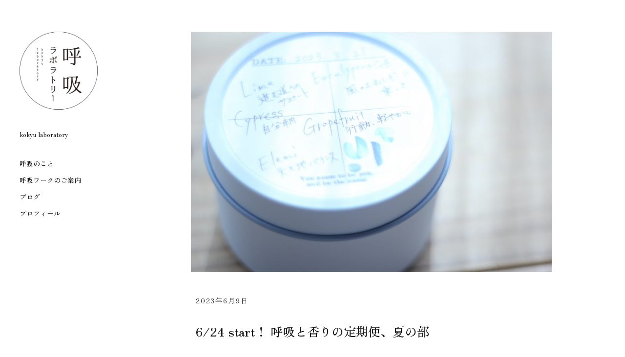

--- FILE ---
content_type: text/html; charset=UTF-8
request_url: https://kokyulaboratory.com/2023/06/7448/
body_size: 12545
content:
<!DOCTYPE html>
<html id="doc" lang="ja">
<head>
	<meta charset="UTF-8" />
	<meta name="viewport" content="width=device-width,initial-scale=1">
	<link rel="profile" href="http://gmpg.org/xfn/11" />
	<link rel="pingback" href="https://kokyulaboratory.com/wp/xmlrpc.php">
	<link rel="preconnect" href="https://fonts.googleapis.com">
	<link rel="preconnect" href="https://fonts.gstatic.com" crossorigin>
	<link href="https://fonts.googleapis.com/css2?family=Zen+Old+Mincho:wght@400;500&display=swap" rel="stylesheet">
	
		<!--[if lt IE 9]>
	<script src="https://kokyulaboratory.com/wp/wp-content/themes/moka/js/html5.js"></script>
	<![endif]-->
<title>6/24 start！ 呼吸と香りの定期便、夏の部 &#8211; 呼吸ラボラトリー</title>
<meta name='robots' content='max-image-preview:large' />
<link rel='dns-prefetch' href='//secure.gravatar.com' />
<link rel='dns-prefetch' href='//stats.wp.com' />
<link rel='dns-prefetch' href='//fonts.googleapis.com' />
<link rel='dns-prefetch' href='//v0.wordpress.com' />
<link rel='preconnect' href='//i0.wp.com' />
<link rel="alternate" type="application/rss+xml" title="呼吸ラボラトリー &raquo; フィード" href="https://kokyulaboratory.com/feed/" />
<link rel="alternate" type="application/rss+xml" title="呼吸ラボラトリー &raquo; コメントフィード" href="https://kokyulaboratory.com/comments/feed/" />
<link rel="alternate" type="text/calendar" title="呼吸ラボラトリー &raquo; iCal フィード" href="https://kokyulaboratory.com/schedule/?ical=1" />
<link rel="alternate" title="oEmbed (JSON)" type="application/json+oembed" href="https://kokyulaboratory.com/wp-json/oembed/1.0/embed?url=https%3A%2F%2Fkokyulaboratory.com%2F2023%2F06%2F7448%2F" />
<link rel="alternate" title="oEmbed (XML)" type="text/xml+oembed" href="https://kokyulaboratory.com/wp-json/oembed/1.0/embed?url=https%3A%2F%2Fkokyulaboratory.com%2F2023%2F06%2F7448%2F&#038;format=xml" />
<style id='wp-img-auto-sizes-contain-inline-css' type='text/css'>
img:is([sizes=auto i],[sizes^="auto," i]){contain-intrinsic-size:3000px 1500px}
/*# sourceURL=wp-img-auto-sizes-contain-inline-css */
</style>
<style id='wp-emoji-styles-inline-css' type='text/css'>

	img.wp-smiley, img.emoji {
		display: inline !important;
		border: none !important;
		box-shadow: none !important;
		height: 1em !important;
		width: 1em !important;
		margin: 0 0.07em !important;
		vertical-align: -0.1em !important;
		background: none !important;
		padding: 0 !important;
	}
/*# sourceURL=wp-emoji-styles-inline-css */
</style>
<link rel='stylesheet' id='wp-block-library-css' href='https://kokyulaboratory.com/wp/wp-includes/css/dist/block-library/style.min.css?ver=6.9' type='text/css' media='all' />
<style id='global-styles-inline-css' type='text/css'>
:root{--wp--preset--aspect-ratio--square: 1;--wp--preset--aspect-ratio--4-3: 4/3;--wp--preset--aspect-ratio--3-4: 3/4;--wp--preset--aspect-ratio--3-2: 3/2;--wp--preset--aspect-ratio--2-3: 2/3;--wp--preset--aspect-ratio--16-9: 16/9;--wp--preset--aspect-ratio--9-16: 9/16;--wp--preset--color--black: #000000;--wp--preset--color--cyan-bluish-gray: #abb8c3;--wp--preset--color--white: #ffffff;--wp--preset--color--pale-pink: #f78da7;--wp--preset--color--vivid-red: #cf2e2e;--wp--preset--color--luminous-vivid-orange: #ff6900;--wp--preset--color--luminous-vivid-amber: #fcb900;--wp--preset--color--light-green-cyan: #7bdcb5;--wp--preset--color--vivid-green-cyan: #00d084;--wp--preset--color--pale-cyan-blue: #8ed1fc;--wp--preset--color--vivid-cyan-blue: #0693e3;--wp--preset--color--vivid-purple: #9b51e0;--wp--preset--gradient--vivid-cyan-blue-to-vivid-purple: linear-gradient(135deg,rgb(6,147,227) 0%,rgb(155,81,224) 100%);--wp--preset--gradient--light-green-cyan-to-vivid-green-cyan: linear-gradient(135deg,rgb(122,220,180) 0%,rgb(0,208,130) 100%);--wp--preset--gradient--luminous-vivid-amber-to-luminous-vivid-orange: linear-gradient(135deg,rgb(252,185,0) 0%,rgb(255,105,0) 100%);--wp--preset--gradient--luminous-vivid-orange-to-vivid-red: linear-gradient(135deg,rgb(255,105,0) 0%,rgb(207,46,46) 100%);--wp--preset--gradient--very-light-gray-to-cyan-bluish-gray: linear-gradient(135deg,rgb(238,238,238) 0%,rgb(169,184,195) 100%);--wp--preset--gradient--cool-to-warm-spectrum: linear-gradient(135deg,rgb(74,234,220) 0%,rgb(151,120,209) 20%,rgb(207,42,186) 40%,rgb(238,44,130) 60%,rgb(251,105,98) 80%,rgb(254,248,76) 100%);--wp--preset--gradient--blush-light-purple: linear-gradient(135deg,rgb(255,206,236) 0%,rgb(152,150,240) 100%);--wp--preset--gradient--blush-bordeaux: linear-gradient(135deg,rgb(254,205,165) 0%,rgb(254,45,45) 50%,rgb(107,0,62) 100%);--wp--preset--gradient--luminous-dusk: linear-gradient(135deg,rgb(255,203,112) 0%,rgb(199,81,192) 50%,rgb(65,88,208) 100%);--wp--preset--gradient--pale-ocean: linear-gradient(135deg,rgb(255,245,203) 0%,rgb(182,227,212) 50%,rgb(51,167,181) 100%);--wp--preset--gradient--electric-grass: linear-gradient(135deg,rgb(202,248,128) 0%,rgb(113,206,126) 100%);--wp--preset--gradient--midnight: linear-gradient(135deg,rgb(2,3,129) 0%,rgb(40,116,252) 100%);--wp--preset--font-size--small: 13px;--wp--preset--font-size--medium: 20px;--wp--preset--font-size--large: 36px;--wp--preset--font-size--x-large: 42px;--wp--preset--spacing--20: 0.44rem;--wp--preset--spacing--30: 0.67rem;--wp--preset--spacing--40: 1rem;--wp--preset--spacing--50: 1.5rem;--wp--preset--spacing--60: 2.25rem;--wp--preset--spacing--70: 3.38rem;--wp--preset--spacing--80: 5.06rem;--wp--preset--shadow--natural: 6px 6px 9px rgba(0, 0, 0, 0.2);--wp--preset--shadow--deep: 12px 12px 50px rgba(0, 0, 0, 0.4);--wp--preset--shadow--sharp: 6px 6px 0px rgba(0, 0, 0, 0.2);--wp--preset--shadow--outlined: 6px 6px 0px -3px rgb(255, 255, 255), 6px 6px rgb(0, 0, 0);--wp--preset--shadow--crisp: 6px 6px 0px rgb(0, 0, 0);}:where(.is-layout-flex){gap: 0.5em;}:where(.is-layout-grid){gap: 0.5em;}body .is-layout-flex{display: flex;}.is-layout-flex{flex-wrap: wrap;align-items: center;}.is-layout-flex > :is(*, div){margin: 0;}body .is-layout-grid{display: grid;}.is-layout-grid > :is(*, div){margin: 0;}:where(.wp-block-columns.is-layout-flex){gap: 2em;}:where(.wp-block-columns.is-layout-grid){gap: 2em;}:where(.wp-block-post-template.is-layout-flex){gap: 1.25em;}:where(.wp-block-post-template.is-layout-grid){gap: 1.25em;}.has-black-color{color: var(--wp--preset--color--black) !important;}.has-cyan-bluish-gray-color{color: var(--wp--preset--color--cyan-bluish-gray) !important;}.has-white-color{color: var(--wp--preset--color--white) !important;}.has-pale-pink-color{color: var(--wp--preset--color--pale-pink) !important;}.has-vivid-red-color{color: var(--wp--preset--color--vivid-red) !important;}.has-luminous-vivid-orange-color{color: var(--wp--preset--color--luminous-vivid-orange) !important;}.has-luminous-vivid-amber-color{color: var(--wp--preset--color--luminous-vivid-amber) !important;}.has-light-green-cyan-color{color: var(--wp--preset--color--light-green-cyan) !important;}.has-vivid-green-cyan-color{color: var(--wp--preset--color--vivid-green-cyan) !important;}.has-pale-cyan-blue-color{color: var(--wp--preset--color--pale-cyan-blue) !important;}.has-vivid-cyan-blue-color{color: var(--wp--preset--color--vivid-cyan-blue) !important;}.has-vivid-purple-color{color: var(--wp--preset--color--vivid-purple) !important;}.has-black-background-color{background-color: var(--wp--preset--color--black) !important;}.has-cyan-bluish-gray-background-color{background-color: var(--wp--preset--color--cyan-bluish-gray) !important;}.has-white-background-color{background-color: var(--wp--preset--color--white) !important;}.has-pale-pink-background-color{background-color: var(--wp--preset--color--pale-pink) !important;}.has-vivid-red-background-color{background-color: var(--wp--preset--color--vivid-red) !important;}.has-luminous-vivid-orange-background-color{background-color: var(--wp--preset--color--luminous-vivid-orange) !important;}.has-luminous-vivid-amber-background-color{background-color: var(--wp--preset--color--luminous-vivid-amber) !important;}.has-light-green-cyan-background-color{background-color: var(--wp--preset--color--light-green-cyan) !important;}.has-vivid-green-cyan-background-color{background-color: var(--wp--preset--color--vivid-green-cyan) !important;}.has-pale-cyan-blue-background-color{background-color: var(--wp--preset--color--pale-cyan-blue) !important;}.has-vivid-cyan-blue-background-color{background-color: var(--wp--preset--color--vivid-cyan-blue) !important;}.has-vivid-purple-background-color{background-color: var(--wp--preset--color--vivid-purple) !important;}.has-black-border-color{border-color: var(--wp--preset--color--black) !important;}.has-cyan-bluish-gray-border-color{border-color: var(--wp--preset--color--cyan-bluish-gray) !important;}.has-white-border-color{border-color: var(--wp--preset--color--white) !important;}.has-pale-pink-border-color{border-color: var(--wp--preset--color--pale-pink) !important;}.has-vivid-red-border-color{border-color: var(--wp--preset--color--vivid-red) !important;}.has-luminous-vivid-orange-border-color{border-color: var(--wp--preset--color--luminous-vivid-orange) !important;}.has-luminous-vivid-amber-border-color{border-color: var(--wp--preset--color--luminous-vivid-amber) !important;}.has-light-green-cyan-border-color{border-color: var(--wp--preset--color--light-green-cyan) !important;}.has-vivid-green-cyan-border-color{border-color: var(--wp--preset--color--vivid-green-cyan) !important;}.has-pale-cyan-blue-border-color{border-color: var(--wp--preset--color--pale-cyan-blue) !important;}.has-vivid-cyan-blue-border-color{border-color: var(--wp--preset--color--vivid-cyan-blue) !important;}.has-vivid-purple-border-color{border-color: var(--wp--preset--color--vivid-purple) !important;}.has-vivid-cyan-blue-to-vivid-purple-gradient-background{background: var(--wp--preset--gradient--vivid-cyan-blue-to-vivid-purple) !important;}.has-light-green-cyan-to-vivid-green-cyan-gradient-background{background: var(--wp--preset--gradient--light-green-cyan-to-vivid-green-cyan) !important;}.has-luminous-vivid-amber-to-luminous-vivid-orange-gradient-background{background: var(--wp--preset--gradient--luminous-vivid-amber-to-luminous-vivid-orange) !important;}.has-luminous-vivid-orange-to-vivid-red-gradient-background{background: var(--wp--preset--gradient--luminous-vivid-orange-to-vivid-red) !important;}.has-very-light-gray-to-cyan-bluish-gray-gradient-background{background: var(--wp--preset--gradient--very-light-gray-to-cyan-bluish-gray) !important;}.has-cool-to-warm-spectrum-gradient-background{background: var(--wp--preset--gradient--cool-to-warm-spectrum) !important;}.has-blush-light-purple-gradient-background{background: var(--wp--preset--gradient--blush-light-purple) !important;}.has-blush-bordeaux-gradient-background{background: var(--wp--preset--gradient--blush-bordeaux) !important;}.has-luminous-dusk-gradient-background{background: var(--wp--preset--gradient--luminous-dusk) !important;}.has-pale-ocean-gradient-background{background: var(--wp--preset--gradient--pale-ocean) !important;}.has-electric-grass-gradient-background{background: var(--wp--preset--gradient--electric-grass) !important;}.has-midnight-gradient-background{background: var(--wp--preset--gradient--midnight) !important;}.has-small-font-size{font-size: var(--wp--preset--font-size--small) !important;}.has-medium-font-size{font-size: var(--wp--preset--font-size--medium) !important;}.has-large-font-size{font-size: var(--wp--preset--font-size--large) !important;}.has-x-large-font-size{font-size: var(--wp--preset--font-size--x-large) !important;}
/*# sourceURL=global-styles-inline-css */
</style>

<style id='classic-theme-styles-inline-css' type='text/css'>
/*! This file is auto-generated */
.wp-block-button__link{color:#fff;background-color:#32373c;border-radius:9999px;box-shadow:none;text-decoration:none;padding:calc(.667em + 2px) calc(1.333em + 2px);font-size:1.125em}.wp-block-file__button{background:#32373c;color:#fff;text-decoration:none}
/*# sourceURL=/wp-includes/css/classic-themes.min.css */
</style>
<link rel='stylesheet' id='parent-style-css' href='https://kokyulaboratory.com/wp/wp-content/themes/moka/style.css?ver=6.9' type='text/css' media='all' />
<link rel='stylesheet' id='moka-flex-slider-style-css' href='https://kokyulaboratory.com/wp/wp-content/themes/moka/js/flex-slider/flexslider.css?ver=6.9' type='text/css' media='all' />
<link rel='stylesheet' id='moka-lato-css' href='//fonts.googleapis.com/css?family=Lato%3A400%2C700%2C900%2C400italic%2C700italic' type='text/css' media='all' />
<link rel='stylesheet' id='moka-style-css' href='https://kokyulaboratory.com/wp/wp-content/themes/mokachildthemefolder/style.css?ver=2013-10-15' type='text/css' media='all' />
<script type="text/javascript" src="https://kokyulaboratory.com/wp/wp-includes/js/jquery/jquery.min.js?ver=3.7.1" id="jquery-core-js"></script>
<script type="text/javascript" src="https://kokyulaboratory.com/wp/wp-includes/js/jquery/jquery-migrate.min.js?ver=3.4.1" id="jquery-migrate-js"></script>
<script type="text/javascript" src="https://kokyulaboratory.com/wp/wp-content/themes/moka/js/jquery.fitvids.js?ver=1.1" id="moka-fitvids-js"></script>
<script type="text/javascript" src="https://kokyulaboratory.com/wp/wp-content/themes/moka/js/flex-slider/jquery.flexslider-min.js?ver=6.9" id="moka-flex-slider-js"></script>
<script type="text/javascript" src="https://kokyulaboratory.com/wp/wp-content/themes/moka/js/functions.js?ver=2013-10-15" id="moka-script-js"></script>
<link rel="https://api.w.org/" href="https://kokyulaboratory.com/wp-json/" /><link rel="alternate" title="JSON" type="application/json" href="https://kokyulaboratory.com/wp-json/wp/v2/posts/7448" /><link rel="EditURI" type="application/rsd+xml" title="RSD" href="https://kokyulaboratory.com/wp/xmlrpc.php?rsd" />
<meta name="generator" content="WordPress 6.9" />
<link rel="canonical" href="https://kokyulaboratory.com/2023/06/7448/" />
<link rel='shortlink' href='https://wp.me/p6kANN-1W8' />
<meta name="tec-api-version" content="v1"><meta name="tec-api-origin" content="https://kokyulaboratory.com"><link rel="alternate" href="https://kokyulaboratory.com/wp-json/tribe/events/v1/" />	<style>img#wpstats{display:none}</style>
		         <style type="text/css">
			 #site-title h1 a {color:#; background: ;}
             a {color: ;}
             a:hover,
			 .entry-footer a:hover,
			 #site-nav ul li a:hover,
			.widget_nav_menu ul li a:hover,
			 #search-btn:hover,
			 .nav-next a:hover,
			 .nav-previous a:hover,
			 .previous-image a:hover,
			 .next-image a:hover {color: #e868b0;}
			 #front-sidebar .widget_moka_quote p.quote-text,
			 #front-sidebar .widget_moka_about h3.about-title  {color: ;}
         </style>
    <style type="text/css">
/* Fixed Positioned Sidebar CSS */
@media screen and (min-width: 1270px) {
#sidebar-wrap {
	position: fixed;
	top: 0;
	bottom: 0;
	height: auto;
	overflow-x: hidden;
	overflow-y: auto;
}
#sidebar {
	position: absolute;
    top: 65px;
}
.admin-bar #sidebar-wrap {
	top: 32px;
}
}
</style>
<style type="text/css">
/* Custom Logo Image CSS */
#site-title h1 a {
	display: block;
	margin: 0;
	padding: 0;
	width: 160px;
	height:160px;
	background: url(https://kokyulaboratory.com/wp/wp-content/uploads/2016/01/logo.png) 0 0 no-repeat;
	background-size: 100%;
	text-indent: -99999px;
}
</style>

<!-- Jetpack Open Graph Tags -->
<meta property="og:type" content="article" />
<meta property="og:title" content="6/24 start！ 呼吸と香りの定期便、夏の部" />
<meta property="og:url" content="https://kokyulaboratory.com/2023/06/7448/" />
<meta property="og:description" content="春分からはじまった 「呼吸と香りの定期便」。 ただいま、夏の部（全６回）を募集中です！ 「呼吸と香りの定期便」&hellip;" />
<meta property="article:published_time" content="2023-06-09T09:57:51+00:00" />
<meta property="article:modified_time" content="2023-06-13T02:35:25+00:00" />
<meta property="og:site_name" content="呼吸ラボラトリー" />
<meta property="og:image" content="https://i0.wp.com/kokyulaboratory.com/wp/wp-content/uploads/2023/06/IMG_6956-e1686304647962.jpg?fit=740%2C493&#038;ssl=1" />
<meta property="og:image:width" content="740" />
<meta property="og:image:height" content="493" />
<meta property="og:image:alt" content="" />
<meta property="og:locale" content="ja_JP" />
<meta name="twitter:text:title" content="6/24 start！ 呼吸と香りの定期便、夏の部" />
<meta name="twitter:image" content="https://i0.wp.com/kokyulaboratory.com/wp/wp-content/uploads/2023/06/IMG_6956-e1686304647962.jpg?fit=740%2C493&#038;ssl=1&#038;w=640" />
<meta name="twitter:card" content="summary_large_image" />

<!-- End Jetpack Open Graph Tags -->
<link rel="icon" href="https://i0.wp.com/kokyulaboratory.com/wp/wp-content/uploads/2016/01/cropped-logo.png?fit=32%2C32&#038;ssl=1" sizes="32x32" />
<link rel="icon" href="https://i0.wp.com/kokyulaboratory.com/wp/wp-content/uploads/2016/01/cropped-logo.png?fit=192%2C192&#038;ssl=1" sizes="192x192" />
<link rel="apple-touch-icon" href="https://i0.wp.com/kokyulaboratory.com/wp/wp-content/uploads/2016/01/cropped-logo.png?fit=180%2C180&#038;ssl=1" />
<meta name="msapplication-TileImage" content="https://i0.wp.com/kokyulaboratory.com/wp/wp-content/uploads/2016/01/cropped-logo.png?fit=270%2C270&#038;ssl=1" />
<script type="text/javascript" 
src="//typesquare.com/3/tsst/script/ja/typesquare.js?kTe2o7qtECg%3D" 
charset="utf-8"></script>
</head>

<body class="wp-singular post-template-default single single-post postid-7448 single-format-standard wp-theme-moka wp-child-theme-mokachildthemefolder tribe-no-js page-template-moka-child metaslider-plugin">

<div id="container">
	

<div id="sidebar-wrap">
	<div id="sidebar">
	<header id="masthead" class="clearfix" role="banner">
		<div id="site-title">
			<h1><a href="https://kokyulaboratory.com/" title="呼吸ラボラトリー">呼吸ラボラトリー</a></h1>
							<h2 class="site-description">kokyu laboratory</h2>
					</div><!-- end #site-title -->
	</header><!-- end #masthead -->

	<a href="#nav-mobile" id="mobile-menu-btn"><span>Menu</span></a>
	<nav id="site-nav" class="clearfix">
		<ul id="menu-kokyu_menu01" class="menu"><li id="menu-item-166" class="menu-item menu-item-type-post_type menu-item-object-page menu-item-166"><a href="https://kokyulaboratory.com/about-2/">呼吸のこと</a></li>
<li id="menu-item-154" class="menu-item menu-item-type-post_type menu-item-object-page menu-item-154"><a href="https://kokyulaboratory.com/information/">呼吸ワークのご案内</a></li>
<li id="menu-item-55" class="menu-item menu-item-type-post_type menu-item-object-page current_page_parent menu-item-55"><a href="https://kokyulaboratory.com/blog/">ブログ</a></li>
<li id="menu-item-56" class="menu-item menu-item-type-post_type menu-item-object-page menu-item-56"><a href="https://kokyulaboratory.com/about/">プロフィール</a></li>
</ul>		
	</nav><!-- end #site-nav -->

	</div><!-- end #sidebar -->
</div><!-- end #sidebar-wrap -->

<div id="main-wrap">
		<div id="primary" class="site-content" role="main">

				
			
<article id="post-7448" class="post-7448 post type-post status-publish format-standard has-post-thumbnail hentry category-28 category-story category-lesson">

		<div class="entry-thumbnail">
		<img width="740" height="493" src="https://kokyulaboratory.com/wp/wp-content/uploads/2023/06/IMG_6956-e1686304647962.jpg" class="attachment-post-thumbnail size-post-thumbnail wp-post-image" alt="" decoding="async" />	</div><!-- end .entry-thumbnail -->
	
	<header class="entry-header">
		<div class="entry-details">
			<div class="entry-date">
				<a href="https://kokyulaboratory.com/2023/06/7448/" class="entry-date">2023年6月9日</a>
			</div><!-- end .entry-date -->
								</div><!--end .entry-details -->
		<h1 class="entry-title">6/24 start！ 呼吸と香りの定期便、夏の部</a></h1>
	</header><!--end .entry-header -->

	<div class="entry-content clearfix">
		<p>春分からはじまった<br />
 「呼吸と香りの定期便」。<br />
 ただいま、夏の部（全６回）を募集中です！</p>
<p> 「呼吸と香りの定期便」は <br />
 オンラインのワークです。</p>
<p> 香りを担当してくださるのは<br />
 「香りの薬局」の名で香りのセッションをしている<br />
 佐々木香織さん。 <a class="x1i10hfl xjbqb8w x6umtig x1b1mbwd xaqea5y xav7gou x9f619 x1ypdohk xt0psk2 xe8uvvx xdj266r x11i5rnm xat24cr x1mh8g0r xexx8yu x4uap5 x18d9i69 xkhd6sd x16tdsg8 x1hl2dhg xggy1nq x1a2a7pz notranslate _a6hd" tabindex="0" role="link" href="https://www.instagram.com/kaori.no.yakkyoku/">@kaori.no.yakkyoku</a></p>
<p>毎月１つ、岩手・八幡平の森で生まれた<br />
 香りのアイテムをご自宅にお届けし、<br />
 月２回、その香りとともに呼吸のワークを。<br />
 全６回で１セット、<br />
 呼吸と香りのコラボレーションです。</p>
<p>春の部では、<br />
 はじまりのエネルギーを意識し、循環させ、<br />
 たっぷり取り入れましたが、<br />
 夏の部では、<br />
 夏至の勢いと力強さを味方につけます。</p>
<p> 春の部から続けてのご参加はもちろん、<br />
 夏の部からのご参加、<br />
 呼吸法初心者の方などもOKです！</p>
<p> ピンときた方はじめ、<br />
 モヤモヤの出口を探している方、<br />
 今こそ変化したいタイミングと感じる方は、<br />
 ぜひ、ご一緒いたしましょう！</p>
<p> そうそう、最近はじめた<br />
 「<a href="https://stand.fm/channels/644d01b49afdfc28ca35663c">呼吸ラボラトリーの実験ラジオ</a>」でも、<br />
 香りやリトリートの話をしています〜 (･∀･)</p>
<p> ☆呼吸と香りの定期便・夏の部（全６回）</p>
<p> □日時<br />
 6/24、7/8、7/22、8/5、8/19、9/2</p>
<p> ＊全６回、すべて土曜日、10：00〜11：30<br />
 ＊ZOOMにて行います（アーカイブあり） </p>
<p> 第１回　6/24（土）呼吸と香りのワーク<br />
 第２回　7/8 （土）呼吸ワーク</p>
<p>  ［のびる　風の香り・キャンドル］<br />
 １年でもっとも太陽のエネルギーが強くなる 夏至のタイミングに、<br />
  力強く育っていく植物の勢いを 香りに込めてお届けします。<br />
 呼吸ワークでは、 どこまでも伸びていける、<br />
 軽やかな自分をイメージしながら<br />
 エネルギーを循環させていきます。 </p>
<p> 第３回　7/22（土）呼吸と香りのワーク<br />
 第４回　8/5 （土）呼吸ワーク</p>
<p> ［ほぐす　土の香り・キャンドル］<br />
 夏至で受け取ったエネルギーを しっかりとたくわえるため、<br />
 香りのサポートを得て、 こころとからだをほぐしていきます。<br />
 呼吸ワークでは、天と地とつながり、 <br />
 その間に自分がいる感覚を身につけ、 胆力を養っていきます。 </p>
<p> 第５回　8/19（土）呼吸と香りのワーク<br />
 第６回　9/2 （土）呼吸ワーク</p>
<p> ［はなつ　水の香り・ミスト］<br />
 春から少しずつ育み、 めぐらせてきたエネルギーを、<br />
  香りのミストにのせて放っていきます。 <br />
 呼吸ワークでは、 しなやかなハート、 <br />
 ゆるんだからだを感じながら、<br />
 「わたし」を外に表現していきます。</p>
<p> □参加費<br />
 39,000円<br />
 （受講費、アーカイブ配信、キャンドル２点、ミスト１点、送料込み）</p>
<p> □お申し込み方法 ・件名：「呼吸と香り」<br />
  ・本文：お名前、ふりがな、住所、電話番号、<br />
 メールアドレスをご記載のうえ、メールにてお申込みください。<br />
  kokyu-yoyaku（アットマーク）kokyulaboratory.com</p>
<p> ＊１・３・５回は佐々木香織さんとアマミヤアンナのコラボワーク、<br />
 　２・４・６回はアマミヤアンナの呼吸ワークです</p>
<p> ＊ワークで使用するキャンドルやミストは、<br />
 岩手・八幡平より、ワークの数日前までにお届け予定です。<br />
 天候不良や交通事情等でお届けが遅れた際は、<br />
 アーカイブ配信とあわせてご利用ください</p>
<p> ＊香りのアイテムは変更することがあります</p>
<p> ＊アーカイブ配信は次回のレッスンまでご覧いただけます。<br />
 繰り返しご活用ください</p>
<p> ＊お振込が完了した時点でご予約確定となります。<br />
 お振込後のキャンセルはお受けできません</p>
<p> 【ささきかおり】<br />
 １本の精油との出会いで人生が動いた経験から、<br />
 こころの揺らぎや葛藤を香りで癒すレシピを考案。<br />
 「香りの薬局」として香蝋燭を制作し、<br />
 未来を照らす灯りを手渡している</p>
<p> 【アマミヤアンナ】 <br />
 呼吸ラボラトリー主宰、編集者、 <br />
 NARD JAPAN認定アロマ・アドバイザー</p>
			</div><!-- end .entry-content -->

	<footer class="entry-footer clearfix">
					
<div class="share-btn">Share</div>
<div class="share-links-wrap">
	<ul>
		<li class="twitter"><a href="http://twitter.com/share" class="twitter-share-button" data-count="horizontal" data-url="https://kokyulaboratory.com/2023/06/7448/" data-text="6/24 start！ 呼吸と香りの定期便、夏の部" data-lang="ja">Tweet</a></li>
		<li class="gplus"><g:plusone size="medium" href="https://kokyulaboratory.com/2023/06/7448/"></g:plusone></li>
		<li class="fb"><iframe src="http://www.facebook.com/plugins/like.php?href=https%3A%2F%2Fkokyulaboratory.com%2F2023%2F06%2F7448%2F&amp;layout=button_count&amp;show_faces=false&amp;width=110&amp;action=like&amp;colorscheme=light" scrolling="no" frameborder="0" allowTransparency="true"></iframe></li>
		<li class="pinit"><a href="http://pinterest.com/pin/create/button/?url=https%3A%2F%2Fkokyulaboratory.com%2F2023%2F06%2F7448%2F&media=https://i0.wp.com/kokyulaboratory.com/wp/wp-content/uploads/2023/06/IMG_6956-e1686304647962.jpg?fit=740%2C493&ssl=1&description=6/24 start！ 呼吸と香りの定期便、夏の部" class="pin-it-button" count-layout="horizontal" >Pin It</a></li>
	</ul>
</div><!-- end .share-links-wrap -->				<div class="entry-cats"><span>Filed under: </span><a href="https://kokyulaboratory.com/category/%e3%82%a4%e3%83%99%e3%83%b3%e3%83%88/" rel="category tag">イベント</a>, <a href="https://kokyulaboratory.com/category/story/" rel="category tag">呼吸の話</a>, <a href="https://kokyulaboratory.com/category/lesson/" rel="category tag">呼吸レッスン</a></div>
		
		
	</footer><!-- end .entry-meta -->

</article><!-- end .post-7448 -->

	<nav id="nav-single" class="clearfix">
		<div class="nav-next"><a href="https://kokyulaboratory.com/2023/07/7464/" rel="next"><span>あたらしい記事へ  &raquo;</span></a></div>
		<div class="nav-previous"><a href="https://kokyulaboratory.com/2023/05/7442/" rel="prev"><span>&laquo; 前の記事へ</span></a></div>
	</nav><!-- #nav-single -->
			
		
		</div><!-- end #primary -->


 
	<footer id="colophon" class="site-footer clearfix">

		

<div id="footer-sidebar-wrap" class="clearfix">
			<div id="footer-sidebar-one" class="widget-area" role="complementary">
			<aside id="archives-2" class="widget widget_archive"><h3 class="widget-title">ブログアーカイブ</h3>		<label class="screen-reader-text" for="archives-dropdown-2">ブログアーカイブ</label>
		<select id="archives-dropdown-2" name="archive-dropdown">
			
			<option value="">月を選択</option>
				<option value='https://kokyulaboratory.com/date/2024/10/'> 2024年10月 &nbsp;(1)</option>
	<option value='https://kokyulaboratory.com/date/2024/06/'> 2024年6月 &nbsp;(3)</option>
	<option value='https://kokyulaboratory.com/date/2024/05/'> 2024年5月 &nbsp;(1)</option>
	<option value='https://kokyulaboratory.com/date/2024/04/'> 2024年4月 &nbsp;(2)</option>
	<option value='https://kokyulaboratory.com/date/2024/03/'> 2024年3月 &nbsp;(1)</option>
	<option value='https://kokyulaboratory.com/date/2023/11/'> 2023年11月 &nbsp;(1)</option>
	<option value='https://kokyulaboratory.com/date/2023/08/'> 2023年8月 &nbsp;(1)</option>
	<option value='https://kokyulaboratory.com/date/2023/07/'> 2023年7月 &nbsp;(1)</option>
	<option value='https://kokyulaboratory.com/date/2023/06/'> 2023年6月 &nbsp;(1)</option>
	<option value='https://kokyulaboratory.com/date/2023/05/'> 2023年5月 &nbsp;(1)</option>
	<option value='https://kokyulaboratory.com/date/2023/04/'> 2023年4月 &nbsp;(1)</option>
	<option value='https://kokyulaboratory.com/date/2023/03/'> 2023年3月 &nbsp;(2)</option>
	<option value='https://kokyulaboratory.com/date/2022/09/'> 2022年9月 &nbsp;(3)</option>
	<option value='https://kokyulaboratory.com/date/2022/07/'> 2022年7月 &nbsp;(2)</option>
	<option value='https://kokyulaboratory.com/date/2022/05/'> 2022年5月 &nbsp;(2)</option>
	<option value='https://kokyulaboratory.com/date/2022/04/'> 2022年4月 &nbsp;(1)</option>
	<option value='https://kokyulaboratory.com/date/2022/03/'> 2022年3月 &nbsp;(3)</option>
	<option value='https://kokyulaboratory.com/date/2022/02/'> 2022年2月 &nbsp;(2)</option>
	<option value='https://kokyulaboratory.com/date/2022/01/'> 2022年1月 &nbsp;(1)</option>
	<option value='https://kokyulaboratory.com/date/2021/12/'> 2021年12月 &nbsp;(1)</option>
	<option value='https://kokyulaboratory.com/date/2021/11/'> 2021年11月 &nbsp;(2)</option>
	<option value='https://kokyulaboratory.com/date/2021/10/'> 2021年10月 &nbsp;(1)</option>
	<option value='https://kokyulaboratory.com/date/2021/09/'> 2021年9月 &nbsp;(2)</option>
	<option value='https://kokyulaboratory.com/date/2021/08/'> 2021年8月 &nbsp;(3)</option>
	<option value='https://kokyulaboratory.com/date/2021/07/'> 2021年7月 &nbsp;(3)</option>
	<option value='https://kokyulaboratory.com/date/2021/06/'> 2021年6月 &nbsp;(3)</option>
	<option value='https://kokyulaboratory.com/date/2021/05/'> 2021年5月 &nbsp;(5)</option>
	<option value='https://kokyulaboratory.com/date/2021/04/'> 2021年4月 &nbsp;(2)</option>
	<option value='https://kokyulaboratory.com/date/2021/03/'> 2021年3月 &nbsp;(2)</option>
	<option value='https://kokyulaboratory.com/date/2020/08/'> 2020年8月 &nbsp;(1)</option>
	<option value='https://kokyulaboratory.com/date/2020/07/'> 2020年7月 &nbsp;(1)</option>
	<option value='https://kokyulaboratory.com/date/2020/06/'> 2020年6月 &nbsp;(3)</option>
	<option value='https://kokyulaboratory.com/date/2020/05/'> 2020年5月 &nbsp;(4)</option>
	<option value='https://kokyulaboratory.com/date/2020/04/'> 2020年4月 &nbsp;(2)</option>
	<option value='https://kokyulaboratory.com/date/2020/03/'> 2020年3月 &nbsp;(1)</option>
	<option value='https://kokyulaboratory.com/date/2020/02/'> 2020年2月 &nbsp;(1)</option>
	<option value='https://kokyulaboratory.com/date/2020/01/'> 2020年1月 &nbsp;(5)</option>
	<option value='https://kokyulaboratory.com/date/2019/12/'> 2019年12月 &nbsp;(3)</option>
	<option value='https://kokyulaboratory.com/date/2019/11/'> 2019年11月 &nbsp;(4)</option>
	<option value='https://kokyulaboratory.com/date/2019/10/'> 2019年10月 &nbsp;(4)</option>
	<option value='https://kokyulaboratory.com/date/2019/09/'> 2019年9月 &nbsp;(2)</option>
	<option value='https://kokyulaboratory.com/date/2019/08/'> 2019年8月 &nbsp;(5)</option>
	<option value='https://kokyulaboratory.com/date/2019/07/'> 2019年7月 &nbsp;(6)</option>
	<option value='https://kokyulaboratory.com/date/2019/06/'> 2019年6月 &nbsp;(3)</option>
	<option value='https://kokyulaboratory.com/date/2019/05/'> 2019年5月 &nbsp;(3)</option>
	<option value='https://kokyulaboratory.com/date/2019/04/'> 2019年4月 &nbsp;(5)</option>
	<option value='https://kokyulaboratory.com/date/2019/03/'> 2019年3月 &nbsp;(7)</option>
	<option value='https://kokyulaboratory.com/date/2019/02/'> 2019年2月 &nbsp;(5)</option>
	<option value='https://kokyulaboratory.com/date/2019/01/'> 2019年1月 &nbsp;(3)</option>
	<option value='https://kokyulaboratory.com/date/2018/12/'> 2018年12月 &nbsp;(6)</option>
	<option value='https://kokyulaboratory.com/date/2018/11/'> 2018年11月 &nbsp;(4)</option>
	<option value='https://kokyulaboratory.com/date/2018/10/'> 2018年10月 &nbsp;(3)</option>
	<option value='https://kokyulaboratory.com/date/2018/09/'> 2018年9月 &nbsp;(7)</option>
	<option value='https://kokyulaboratory.com/date/2018/08/'> 2018年8月 &nbsp;(5)</option>
	<option value='https://kokyulaboratory.com/date/2018/07/'> 2018年7月 &nbsp;(21)</option>
	<option value='https://kokyulaboratory.com/date/2018/06/'> 2018年6月 &nbsp;(21)</option>
	<option value='https://kokyulaboratory.com/date/2018/05/'> 2018年5月 &nbsp;(21)</option>
	<option value='https://kokyulaboratory.com/date/2018/04/'> 2018年4月 &nbsp;(20)</option>
	<option value='https://kokyulaboratory.com/date/2018/03/'> 2018年3月 &nbsp;(21)</option>
	<option value='https://kokyulaboratory.com/date/2018/02/'> 2018年2月 &nbsp;(19)</option>
	<option value='https://kokyulaboratory.com/date/2018/01/'> 2018年1月 &nbsp;(23)</option>
	<option value='https://kokyulaboratory.com/date/2017/12/'> 2017年12月 &nbsp;(21)</option>
	<option value='https://kokyulaboratory.com/date/2017/11/'> 2017年11月 &nbsp;(20)</option>
	<option value='https://kokyulaboratory.com/date/2017/10/'> 2017年10月 &nbsp;(21)</option>
	<option value='https://kokyulaboratory.com/date/2017/09/'> 2017年9月 &nbsp;(20)</option>
	<option value='https://kokyulaboratory.com/date/2017/08/'> 2017年8月 &nbsp;(31)</option>
	<option value='https://kokyulaboratory.com/date/2017/07/'> 2017年7月 &nbsp;(31)</option>
	<option value='https://kokyulaboratory.com/date/2017/06/'> 2017年6月 &nbsp;(31)</option>
	<option value='https://kokyulaboratory.com/date/2017/05/'> 2017年5月 &nbsp;(31)</option>
	<option value='https://kokyulaboratory.com/date/2017/04/'> 2017年4月 &nbsp;(30)</option>
	<option value='https://kokyulaboratory.com/date/2017/03/'> 2017年3月 &nbsp;(31)</option>
	<option value='https://kokyulaboratory.com/date/2017/02/'> 2017年2月 &nbsp;(28)</option>
	<option value='https://kokyulaboratory.com/date/2017/01/'> 2017年1月 &nbsp;(31)</option>
	<option value='https://kokyulaboratory.com/date/2016/12/'> 2016年12月 &nbsp;(31)</option>
	<option value='https://kokyulaboratory.com/date/2016/11/'> 2016年11月 &nbsp;(30)</option>
	<option value='https://kokyulaboratory.com/date/2016/10/'> 2016年10月 &nbsp;(31)</option>
	<option value='https://kokyulaboratory.com/date/2016/09/'> 2016年9月 &nbsp;(30)</option>
	<option value='https://kokyulaboratory.com/date/2016/08/'> 2016年8月 &nbsp;(31)</option>
	<option value='https://kokyulaboratory.com/date/2016/07/'> 2016年7月 &nbsp;(31)</option>
	<option value='https://kokyulaboratory.com/date/2016/06/'> 2016年6月 &nbsp;(30)</option>
	<option value='https://kokyulaboratory.com/date/2016/05/'> 2016年5月 &nbsp;(31)</option>
	<option value='https://kokyulaboratory.com/date/2016/04/'> 2016年4月 &nbsp;(30)</option>
	<option value='https://kokyulaboratory.com/date/2016/03/'> 2016年3月 &nbsp;(31)</option>
	<option value='https://kokyulaboratory.com/date/2016/02/'> 2016年2月 &nbsp;(28)</option>
	<option value='https://kokyulaboratory.com/date/2016/01/'> 2016年1月 &nbsp;(31)</option>
	<option value='https://kokyulaboratory.com/date/2015/12/'> 2015年12月 &nbsp;(32)</option>
	<option value='https://kokyulaboratory.com/date/2015/11/'> 2015年11月 &nbsp;(30)</option>
	<option value='https://kokyulaboratory.com/date/2015/10/'> 2015年10月 &nbsp;(31)</option>
	<option value='https://kokyulaboratory.com/date/2015/09/'> 2015年9月 &nbsp;(30)</option>
	<option value='https://kokyulaboratory.com/date/2015/08/'> 2015年8月 &nbsp;(31)</option>
	<option value='https://kokyulaboratory.com/date/2015/07/'> 2015年7月 &nbsp;(31)</option>
	<option value='https://kokyulaboratory.com/date/2015/06/'> 2015年6月 &nbsp;(4)</option>

		</select>

			<script type="text/javascript">
/* <![CDATA[ */

( ( dropdownId ) => {
	const dropdown = document.getElementById( dropdownId );
	function onSelectChange() {
		setTimeout( () => {
			if ( 'escape' === dropdown.dataset.lastkey ) {
				return;
			}
			if ( dropdown.value ) {
				document.location.href = dropdown.value;
			}
		}, 250 );
	}
	function onKeyUp( event ) {
		if ( 'Escape' === event.key ) {
			dropdown.dataset.lastkey = 'escape';
		} else {
			delete dropdown.dataset.lastkey;
		}
	}
	function onClick() {
		delete dropdown.dataset.lastkey;
	}
	dropdown.addEventListener( 'keyup', onKeyUp );
	dropdown.addEventListener( 'click', onClick );
	dropdown.addEventListener( 'change', onSelectChange );
})( "archives-dropdown-2" );

//# sourceURL=WP_Widget_Archives%3A%3Awidget
/* ]]> */
</script>
</aside>		</div><!-- .widget-area -->
	
	
	</div><!-- end .footerwidget-wrap -->
		<div id="site-info">

		
		<ul class="credit"<li class="copyright">© kokyulaboratory</li></ul>
		</div><!-- end #site-info -->

	</footer><!-- end #colophon -->
	</div><!-- end #main-wrap -->
</div><!-- end #container -->

	<script type="text/javascript" src="http://platform.twitter.com/widgets.js"></script>
	<script type="text/javascript">
	(function() {
		var po = document.createElement('script'); po.type = 'text/javascript'; po.async = true;
		po.src = 'https://apis.google.com/js/plusone.js';
		var s = document.getElementsByTagName('script')[0]; s.parentNode.insertBefore(po, s);
	})();
	</script>

	<script type="text/javascript">
(function() {
    window.PinIt = window.PinIt || { loaded:false };
    if (window.PinIt.loaded) return;
    window.PinIt.loaded = true;
    function async_load(){
        var s = document.createElement("script");
        s.type = "text/javascript";
        s.async = true;
        s.src = "http://assets.pinterest.com/js/pinit.js";
        var x = document.getElementsByTagName("script")[0];
        x.parentNode.insertBefore(s, x);
    }
    if (window.attachEvent)
        window.attachEvent("onload", async_load);
    else
        window.addEventListener("load", async_load, false);
})();
</script>


<script type="speculationrules">
{"prefetch":[{"source":"document","where":{"and":[{"href_matches":"/*"},{"not":{"href_matches":["/wp/wp-*.php","/wp/wp-admin/*","/wp/wp-content/uploads/*","/wp/wp-content/*","/wp/wp-content/plugins/*","/wp/wp-content/themes/mokachildthemefolder/*","/wp/wp-content/themes/moka/*","/*\\?(.+)"]}},{"not":{"selector_matches":"a[rel~=\"nofollow\"]"}},{"not":{"selector_matches":".no-prefetch, .no-prefetch a"}}]},"eagerness":"conservative"}]}
</script>
		<script>
		( function ( body ) {
			'use strict';
			body.className = body.className.replace( /\btribe-no-js\b/, 'tribe-js' );
		} )( document.body );
		</script>
		<script> /* <![CDATA[ */var tribe_l10n_datatables = {"aria":{"sort_ascending":": activate to sort column ascending","sort_descending":": activate to sort column descending"},"length_menu":"Show _MENU_ entries","empty_table":"No data available in table","info":"Showing _START_ to _END_ of _TOTAL_ entries","info_empty":"Showing 0 to 0 of 0 entries","info_filtered":"(filtered from _MAX_ total entries)","zero_records":"No matching records found","search":"Search:","all_selected_text":"All items on this page were selected. ","select_all_link":"Select all pages","clear_selection":"Clear Selection.","pagination":{"all":"All","next":"Next","previous":"Previous"},"select":{"rows":{"0":"","_":": Selected %d rows","1":": Selected 1 row"}},"datepicker":{"dayNames":["\u65e5\u66dc\u65e5","\u6708\u66dc\u65e5","\u706b\u66dc\u65e5","\u6c34\u66dc\u65e5","\u6728\u66dc\u65e5","\u91d1\u66dc\u65e5","\u571f\u66dc\u65e5"],"dayNamesShort":["\u65e5","\u6708","\u706b","\u6c34","\u6728","\u91d1","\u571f"],"dayNamesMin":["\u65e5","\u6708","\u706b","\u6c34","\u6728","\u91d1","\u571f"],"monthNames":["1\u6708","2\u6708","3\u6708","4\u6708","5\u6708","6\u6708","7\u6708","8\u6708","9\u6708","10\u6708","11\u6708","12\u6708"],"monthNamesShort":["1\u6708","2\u6708","3\u6708","4\u6708","5\u6708","6\u6708","7\u6708","8\u6708","9\u6708","10\u6708","11\u6708","12\u6708"],"monthNamesMin":["1\u6708","2\u6708","3\u6708","4\u6708","5\u6708","6\u6708","7\u6708","8\u6708","9\u6708","10\u6708","11\u6708","12\u6708"],"nextText":"Next","prevText":"Prev","currentText":"Today","closeText":"Done","today":"Today","clear":"Clear"}};/* ]]> */ </script><script type="text/javascript" src="https://kokyulaboratory.com/wp/wp-content/plugins/the-events-calendar/common/build/js/user-agent.js?ver=da75d0bdea6dde3898df" id="tec-user-agent-js"></script>
<script type="text/javascript" id="jetpack-stats-js-before">
/* <![CDATA[ */
_stq = window._stq || [];
_stq.push([ "view", JSON.parse("{\"v\":\"ext\",\"blog\":\"93566047\",\"post\":\"7448\",\"tz\":\"9\",\"srv\":\"kokyulaboratory.com\",\"j\":\"1:15.3.1\"}") ]);
_stq.push([ "clickTrackerInit", "93566047", "7448" ]);
//# sourceURL=jetpack-stats-js-before
/* ]]> */
</script>
<script type="text/javascript" src="https://stats.wp.com/e-202604.js" id="jetpack-stats-js" defer="defer" data-wp-strategy="defer"></script>
<script id="wp-emoji-settings" type="application/json">
{"baseUrl":"https://s.w.org/images/core/emoji/17.0.2/72x72/","ext":".png","svgUrl":"https://s.w.org/images/core/emoji/17.0.2/svg/","svgExt":".svg","source":{"concatemoji":"https://kokyulaboratory.com/wp/wp-includes/js/wp-emoji-release.min.js?ver=6.9"}}
</script>
<script type="module">
/* <![CDATA[ */
/*! This file is auto-generated */
const a=JSON.parse(document.getElementById("wp-emoji-settings").textContent),o=(window._wpemojiSettings=a,"wpEmojiSettingsSupports"),s=["flag","emoji"];function i(e){try{var t={supportTests:e,timestamp:(new Date).valueOf()};sessionStorage.setItem(o,JSON.stringify(t))}catch(e){}}function c(e,t,n){e.clearRect(0,0,e.canvas.width,e.canvas.height),e.fillText(t,0,0);t=new Uint32Array(e.getImageData(0,0,e.canvas.width,e.canvas.height).data);e.clearRect(0,0,e.canvas.width,e.canvas.height),e.fillText(n,0,0);const a=new Uint32Array(e.getImageData(0,0,e.canvas.width,e.canvas.height).data);return t.every((e,t)=>e===a[t])}function p(e,t){e.clearRect(0,0,e.canvas.width,e.canvas.height),e.fillText(t,0,0);var n=e.getImageData(16,16,1,1);for(let e=0;e<n.data.length;e++)if(0!==n.data[e])return!1;return!0}function u(e,t,n,a){switch(t){case"flag":return n(e,"\ud83c\udff3\ufe0f\u200d\u26a7\ufe0f","\ud83c\udff3\ufe0f\u200b\u26a7\ufe0f")?!1:!n(e,"\ud83c\udde8\ud83c\uddf6","\ud83c\udde8\u200b\ud83c\uddf6")&&!n(e,"\ud83c\udff4\udb40\udc67\udb40\udc62\udb40\udc65\udb40\udc6e\udb40\udc67\udb40\udc7f","\ud83c\udff4\u200b\udb40\udc67\u200b\udb40\udc62\u200b\udb40\udc65\u200b\udb40\udc6e\u200b\udb40\udc67\u200b\udb40\udc7f");case"emoji":return!a(e,"\ud83e\u1fac8")}return!1}function f(e,t,n,a){let r;const o=(r="undefined"!=typeof WorkerGlobalScope&&self instanceof WorkerGlobalScope?new OffscreenCanvas(300,150):document.createElement("canvas")).getContext("2d",{willReadFrequently:!0}),s=(o.textBaseline="top",o.font="600 32px Arial",{});return e.forEach(e=>{s[e]=t(o,e,n,a)}),s}function r(e){var t=document.createElement("script");t.src=e,t.defer=!0,document.head.appendChild(t)}a.supports={everything:!0,everythingExceptFlag:!0},new Promise(t=>{let n=function(){try{var e=JSON.parse(sessionStorage.getItem(o));if("object"==typeof e&&"number"==typeof e.timestamp&&(new Date).valueOf()<e.timestamp+604800&&"object"==typeof e.supportTests)return e.supportTests}catch(e){}return null}();if(!n){if("undefined"!=typeof Worker&&"undefined"!=typeof OffscreenCanvas&&"undefined"!=typeof URL&&URL.createObjectURL&&"undefined"!=typeof Blob)try{var e="postMessage("+f.toString()+"("+[JSON.stringify(s),u.toString(),c.toString(),p.toString()].join(",")+"));",a=new Blob([e],{type:"text/javascript"});const r=new Worker(URL.createObjectURL(a),{name:"wpTestEmojiSupports"});return void(r.onmessage=e=>{i(n=e.data),r.terminate(),t(n)})}catch(e){}i(n=f(s,u,c,p))}t(n)}).then(e=>{for(const n in e)a.supports[n]=e[n],a.supports.everything=a.supports.everything&&a.supports[n],"flag"!==n&&(a.supports.everythingExceptFlag=a.supports.everythingExceptFlag&&a.supports[n]);var t;a.supports.everythingExceptFlag=a.supports.everythingExceptFlag&&!a.supports.flag,a.supports.everything||((t=a.source||{}).concatemoji?r(t.concatemoji):t.wpemoji&&t.twemoji&&(r(t.twemoji),r(t.wpemoji)))});
//# sourceURL=https://kokyulaboratory.com/wp/wp-includes/js/wp-emoji-loader.min.js
/* ]]> */
</script>

</body>
</html>

--- FILE ---
content_type: text/html; charset=utf-8
request_url: https://accounts.google.com/o/oauth2/postmessageRelay?parent=https%3A%2F%2Fkokyulaboratory.com&jsh=m%3B%2F_%2Fscs%2Fabc-static%2F_%2Fjs%2Fk%3Dgapi.lb.en.2kN9-TZiXrM.O%2Fd%3D1%2Frs%3DAHpOoo_B4hu0FeWRuWHfxnZ3V0WubwN7Qw%2Fm%3D__features__
body_size: 162
content:
<!DOCTYPE html><html><head><title></title><meta http-equiv="content-type" content="text/html; charset=utf-8"><meta http-equiv="X-UA-Compatible" content="IE=edge"><meta name="viewport" content="width=device-width, initial-scale=1, minimum-scale=1, maximum-scale=1, user-scalable=0"><script src='https://ssl.gstatic.com/accounts/o/2580342461-postmessagerelay.js' nonce="buS1lMNjQa2RG0oPf_BYRA"></script></head><body><script type="text/javascript" src="https://apis.google.com/js/rpc:shindig_random.js?onload=init" nonce="buS1lMNjQa2RG0oPf_BYRA"></script></body></html>